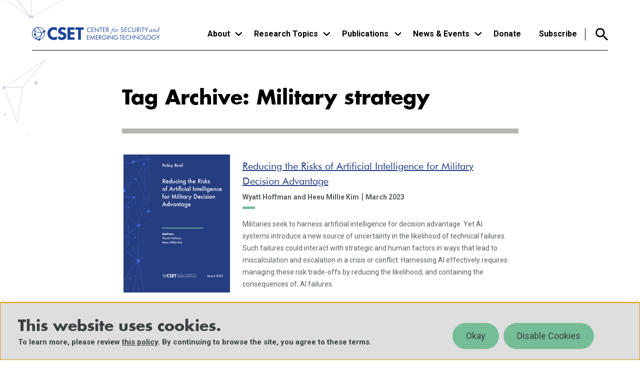

--- FILE ---
content_type: image/svg+xml
request_url: https://cset.georgetown.edu/wp-content/themes/cset/dist/images/pager-next.svg
body_size: -412
content:
<svg xmlns="http://www.w3.org/2000/svg" width="12" height="20" viewBox="0 0 12 20"><path fill="#000" fill-rule="nonzero" d="M0 17.65 7.417 10 0 2.35 2.283 0 12 10 2.283 20z"/></svg>

--- FILE ---
content_type: image/svg+xml
request_url: https://cset.georgetown.edu/wp-content/themes/cset/dist/images/youtube-hover.svg
body_size: -87
content:
<svg xmlns="http://www.w3.org/2000/svg" width="40" height="40" viewBox="0 0 40 40"><circle cx="20" cy="20" r="20" style="fill:#243e83"/><path d="M16.79 24.47c2.59-1.44 5.18-2.86 7.79-4.31l-7.73-4.33-.06 8.63m14.75 3.18c-.3.66-.77 1.12-1.36 1.46-.84.46-5.73.68-10.53.68-4.41 0-8.74-.19-9.75-.54-.94-.33-1.58-1-1.91-1.99-.81-2.44-.99-12.65.63-14.66.55-.69 1.26-1.09 2.1-1.18 1.92-.22 5.63-.33 9.29-.33 4.55 0 9.03.17 9.88.5.9.34 1.54.98 1.87 1.93.89 2.52.86 11.71-.22 14.13" style="fill:#fff"/></svg>

--- FILE ---
content_type: image/svg+xml
request_url: https://cset.georgetown.edu/wp-content/themes/cset/dist/images/bg-teal.svg
body_size: 1168
content:
<svg xmlns="http://www.w3.org/2000/svg" xmlns:xlink="http://www.w3.org/1999/xlink" width="217" height="282" viewBox="0 0 217 282"><defs><path id="a" d="M0 0h217v282H0z"/><path id="c" d="M.814.056h238.328v238.222H.814z"/></defs><g fill="none" fill-rule="evenodd"><mask id="b" fill="#fff"><use xlink:href="#a"/></mask><use xlink:href="#a" fill="#75BD99"/><g mask="url(#b)"><g transform="translate(-81 -48)"><mask id="d" fill="#fff"><use xlink:href="#c"/></mask><path fill="#5B9478" d="M86.323 5.339c-2.572.759-5.116 1.606-7.644 2.548-2.493.926-4.96 1.939-7.404 3.03a117 117 0 0 0-5.876 2.837 118.7 118.7 0 0 0-36.78 29.63 116 116 0 0 0-6.037 7.888C-9.836 97.644-5.352 162.131 36.024 203.494a119 119 0 0 0 6.213 5.777 118 118 0 0 0 9.81 7.652c15.376 10.741 32.735 17.423 50.588 20.067 2.998.442 5.997.775 9.006.985q2.778.2 5.554.266c3.47.089 6.945.016 10.41-.2 27.957-1.728 55.415-13.24 76.737-34.547 33.256-33.241 42.673-81.418 28.267-123.125q-.04-.107-.072-.205a117 117 0 0 0-3.57-9.047c-.365-.837-.753-1.667-1.14-2.499-5.682-12.077-13.514-23.396-23.485-33.368C172.45 3.372 126.812-6.594 86.322 5.339m111.22 36.71c10.264 10.26 18.052 22.065 23.378 34.675a142.3 142.3 0 0 1-48.836 20.016c-6.185-22.193-18.008-42.532-34.748-59.262-10.657-10.66-22.779-19.314-35.92-25.801 33.887-5.85 70.014 4.27 96.125 30.371M123.88 228.606c-5.488.184-10.98-.038-16.434-.67a199.6 199.6 0 0 1-17.471-22.947c.848-.333 1.69-.665 2.533-1.008 26.057-10.56 50.117-24.825 71.805-42.543-5.193 22.914-16.75 43.944-33.777 60.97a135 135 0 0 1-6.656 6.198M88.9 195.078c-1.357.543-2.71 1.074-4.062 1.601-17.565-30.056-26.943-64.337-26.943-100.072 0-4.222.15-8.421.404-12.604 24.87 16.466 54.018 25.308 84.531 25.308 7.438 0 14.788-.526 22.021-1.562a127 127 0 0 1 2.6 25.589c0 4.51-.244 8.987-.716 13.408-23.107 20.503-49.224 36.73-77.834 48.332m88.165-61.74c0-9.258-.93-18.377-2.738-27.246a151.8 151.8 0 0 0 39.985-14.355c-10.22 15.64-22.092 30.238-35.54 43.68-.581.586-1.174 1.162-1.767 1.744q.06-1.903.06-3.823M86.074 15.483c16.495 6.238 31.625 15.95 44.462 28.786 15.31 15.302 26.189 33.857 32.004 54.094-6.48.88-13.053 1.341-19.71 1.341-30.385 0-59.328-9.358-83.55-26.698 2.128-18.077 6.685-35.607 13.518-52.199a110 110 0 0 1 13.276-5.324M42.825 42.048a109.4 109.4 0 0 1 16.96-13.867 207 207 0 0 0-9.3 38 144 144 0 0 1-15.637-15.247 111 111 0 0 1 7.977-8.886m0 154.647C5.407 159.294.817 101.322 29.04 58.868a148 148 0 0 0 5.238 5.501A156 156 0 0 0 49.16 77.454a212 212 0 0 0-.88 19.153c0 27.08 5.143 53.474 15.28 78.46a207 207 0 0 0 12.128 24.963 269 269 0 0 1-21.583 6.488 109 109 0 0 1-11.279-9.823m21.837 16.915a276 276 0 0 0 16.102-5.175A204 204 0 0 0 92.62 225.16a108.6 108.6 0 0 1-27.958-11.551m132.88-16.915c-16.401 16.394-36.749 26.471-58.016 30.255 20.015-20.92 32.57-47.158 36.333-75.473a290 290 0 0 0 9.716-9.269c15.508-15.501 28.988-32.487 40.344-50.797 9.567 36.398.111 76.809-28.378 105.284" mask="url(#d)"/></g><path fill="#5B9478" d="M160.966 17.635c7.843 7.839 7.843 20.549 0 28.388-7.842 7.838-20.557 7.838-28.4 0-7.843-7.839-7.843-20.55 0-28.388 7.843-7.84 20.558-7.84 28.4 0M65.84 171.972c7.843 7.839 7.843 20.548 0 28.388-7.842 7.838-20.557 7.838-28.4 0-7.843-7.84-7.843-20.55 0-28.388 7.843-7.84 20.558-7.84 28.4 0"/></g></g></svg>

--- FILE ---
content_type: image/svg+xml
request_url: https://cset.georgetown.edu/wp-content/themes/cset/dist/images/github.svg
body_size: -154
content:
<svg xmlns="http://www.w3.org/2000/svg" width="39.98" height="40.16" viewBox="0 0 39.98 40.16"><circle cx="19.99" cy="19.99" r="19.99" style="fill:#75bd99"/><path d="M25.88 39.13c-.67-.01-.65-.72-.65-1.14v-5.48c.1-1.37-.39-2.72-1.35-3.69 4.45-.5 9.11-2.18 9.11-9.85.03-1.99-.7-3.91-2.05-5.36.61-1.72.54-3.61-.2-5.28 0 0-1.67-.54-5.48 2.04-3.27-.89-6.71-.89-9.98 0-3.82-2.58-5.49-2.04-5.49-2.04a7.14 7.14 0 0 0-.2 5.28 7.68 7.68 0 0 0-2.05 5.36c0 7.64 4.66 9.35 9.08 9.87-.73.71-1.17 1.65-1.25 2.67a4.28 4.28 0 0 1-5.82-1.65 4.2 4.2 0 0 0-3.05-2.07s-1.95-.01-.14 1.21c1.1.66 1.92 1.7 2.31 2.92 0 0 1.17 3.88 6.72 2.68v3.39c0 .37 0 1.39-.78 1.26 3.21 1.42 9.27 1.05 11.29-.11Z" style="fill:#fff"/></svg>

--- FILE ---
content_type: image/svg+xml
request_url: https://cset.georgetown.edu/wp-content/themes/cset/dist/images/linkedin-hover.svg
body_size: -85
content:
<svg xmlns="http://www.w3.org/2000/svg" width="40" height="40" viewBox="0 0 40 40"><circle cx="20" cy="20" r="20" style="fill:#243e83"/><path d="M32.29 22.95v8.56h-5.35v-8.03c.04-.87-.18-1.72-.63-2.46-.5-.67-1.31-1.03-2.14-.93a2.66 2.66 0 0 0-1.8.57c-.42.34-.75.77-.96 1.26-.07.18-.11.37-.13.56-.01.22-.01.44 0 .65v8.39h-5.35V16.54h5.35v2.18c.19-.29.41-.57.64-.82.29-.31.61-.58.96-.8.43-.26.89-.47 1.37-.61.6-.17 1.23-.25 1.85-.24.83 0 1.65.13 2.44.4.75.25 1.44.68 1.99 1.25.58.61 1.02 1.34 1.29 2.14.33.96.49 1.97.47 2.99M7.68 16.61h5.35v14.98H7.68zm2.66-7.27c.69-.03 1.36.24 1.83.74.45.51.7 1.16.71 1.84.01.69-.26 1.36-.75 1.84-.55.52-1.3.79-2.05.75-.74.04-1.47-.23-2.01-.75-.5-.48-.78-1.15-.77-1.84-.02-.71.28-1.39.82-1.85.62-.51 1.42-.77 2.23-.73" style="fill:#fff"/></svg>

--- FILE ---
content_type: image/svg+xml
request_url: https://cset.georgetown.edu/wp-content/themes/cset/dist/images/site-logo-blue.svg
body_size: 5334
content:
<svg xmlns="http://www.w3.org/2000/svg" xmlns:xlink="http://www.w3.org/1999/xlink" width="293" height="32" viewBox="0 0 293 32"><defs><path id="a" d="M0 31.448h292.526V0H0z"/></defs><g fill="none" fill-rule="evenodd" stroke="none"><path fill="#1B459C" d="M133.99 3.449a5.1 5.1 0 0 0-1.347-.962 4.4 4.4 0 0 0-1.784-.402c-2.386 0-4.153 1.921-4.153 4.308 0 2.806 2.278 4.216 4.169 4.216.697 0 1.38-.202 1.923-.48a4.7 4.7 0 0 0 1.192-.868v1.425a5.4 5.4 0 0 1-3.115 1.008c-3.068 0-5.348-2.324-5.348-5.316 0-3.084 2.31-5.379 5.41-5.379.62 0 1.814.078 3.053 1.023zM141.62 2.255h-4.216v3.069h4.092v1.085h-4.092v4.013h4.216v1.086h-5.362V1.17h5.362zM143.87 11.508V.736l8.06 8.447V1.17h1.147v10.803l-8.06-8.448v7.983zM158.444 2.255v9.253h-1.147V2.255h-2.51V1.17h6.168v1.085zM168.01 2.255h-4.216v3.069h4.092v1.085h-4.092v4.013h4.216v1.086h-5.362V1.17h5.362zM171.407 5.959h.728c1.426 0 2.279-.682 2.279-1.89 0-.575-.17-1.147-.821-1.52-.466-.263-.992-.294-1.489-.294h-.697zm.512-4.789c.696 0 1.735.047 2.51.573.605.404 1.132 1.194 1.132 2.294 0 1.581-1.039 2.744-2.603 2.853l3.285 4.617h-1.395l-3.147-4.525h-.294v4.525h-1.147V1.17zM182.377 6.052c-.078 0-.109-.046-.078-.154l.062-.264c.032-.11.063-.156.187-.156h1.348c.466-1.332.992-2.619 1.813-3.533.435-.496 1.287-1.054 2.295-1.054.899 0 1.395.543 1.395.915 0 .48-.31.712-.62.712-.496 0-.636-.278-.682-.62-.015-.155-.17-.449-.636-.449-1.441 0-2 2.294-2.51 4.03h1.503c.093 0 .124.046.093.185l-.077.28c-.016.092-.047.108-.171.108h-1.473c-.403 1.256-1.116 3.937-1.891 5.92-.945 2.419-2.046 4.14-3.704 4.14-.62 0-1.116-.42-1.116-.915 0-.356.263-.667.667-.667.449 0 .681.434.728.698.031.154.14.263.263.263.745 0 1.581-1.301 2.419-4.169l1.564-5.27zM191.183 6.641c.015-.48-.264-.868-.775-.868-.651 0-1.472.59-2.247 1.845-.527.836-.9 1.782-.9 2.51 0 .497.342.791.714.791 1.612 0 3.208-3.255 3.208-4.278m-4.572 3.023c0-1.953 1.473-4.604 3.534-4.604 1.038 0 1.658.76 1.658 1.814 0 1.704-1.349 4.79-3.596 4.79-.852 0-1.596-.822-1.596-2M192.998 11.508c-.108 0-.17-.063-.14-.14l.87-2.51c.278-.869.758-2.495.758-2.713 0-.14-.124-.232-.263-.232-.31 0-1.007.697-1.225.961-.031.047-.093.03-.124 0l-.155-.155c-.03-.03-.03-.078 0-.125.326-.48 1.256-1.534 2.31-1.534.31 0 .434.264.434.542.016.296-.248 1.163-.558 2.202l.078.03c.418-.868 1.658-2.774 2.526-2.774.45 0 .729.28.729.697 0 .404-.31.714-.605.714a.5.5 0 0 1-.387-.155c-.124-.124-.202-.186-.404-.186-.418 0-1.286 1.332-1.906 2.355-.186.296-.372.652-.605 1.35l-.51 1.564c-.031.109-.078.109-.202.109zM208.467 3.216a2.5 2.5 0 0 0-.604-.775c-.201-.155-.573-.357-1.162-.357-1.023 0-1.736.636-1.736 1.597 0 .403.109.636.388.898.31.31.696.481 1.084.652l.992.434c.605.264 1.163.543 1.596.976.528.527.745 1.132.745 1.875 0 1.907-1.411 3.178-3.271 3.178-.681 0-1.534-.14-2.247-.836-.511-.497-.822-1.21-.96-1.83l1.114-.31c.078.543.327 1.008.621 1.318.45.449.96.573 1.487.573 1.411 0 2.078-1.008 2.078-2.046 0-.465-.14-.867-.512-1.209-.294-.279-.698-.465-1.24-.713l-.93-.433c-.403-.187-.914-.403-1.38-.853-.449-.434-.712-.914-.712-1.69 0-1.597 1.224-2.666 2.899-2.666.635 0 1.146.124 1.657.466.42.279.776.697 1.008 1.146zM217.399 2.255h-4.217v3.069h4.092v1.085h-4.092v4.013h4.217v1.086h-5.363V1.17h5.363zM227.569 3.449a5.1 5.1 0 0 0-1.348-.962 4.4 4.4 0 0 0-1.784-.402c-2.386 0-4.152 1.921-4.152 4.308 0 2.806 2.277 4.216 4.168 4.216.698 0 1.38-.202 1.923-.48a4.7 4.7 0 0 0 1.193-.868v1.425a5.4 5.4 0 0 1-3.116 1.008c-3.068 0-5.347-2.324-5.347-5.316 0-3.084 2.31-5.379 5.41-5.379.62 0 1.814.078 3.053 1.023zM230.967 7.509c0 .868 0 1.813.822 2.511.418.357 1.131.589 1.705.589s1.286-.232 1.705-.589c.821-.697.821-1.642.821-2.511V1.17h1.147v6.65c0 .867-.093 1.704-.65 2.48-.62.852-1.706 1.394-3.023 1.394s-2.402-.542-3.022-1.394c-.558-.776-.651-1.613-.651-2.48V1.17h1.146zM241.138 5.959h.73c1.425 0 2.277-.682 2.277-1.89 0-.575-.17-1.147-.82-1.52-.466-.263-.993-.294-1.489-.294h-.698zm.512-4.789c.698 0 1.737.047 2.51.573.605.404 1.132 1.194 1.132 2.294 0 1.581-1.038 2.744-2.604 2.853l3.287 4.617h-1.396l-3.145-4.525h-.296v4.525h-1.146V1.17z"/><mask id="b" fill="#fff"><use xlink:href="#a"/></mask><path fill="#1B459C" d="M247.915 11.508h1.147V1.17h-1.147zM254.426 2.255v9.253h-1.148V2.255h-2.51V1.17h6.169v1.085zM261.14 7.06l-3.394-5.89h1.333l2.635 4.62 2.665-4.62h1.334l-3.426 5.89v4.448h-1.147zM273.463 7.757c.217-.449.372-.836.372-1.287 0-.417-.155-.914-.729-.914-1.425 0-3.084 3.27-3.084 4.744 0 .355.155.542.419.542.775 0 2.743-2.51 3.022-3.085m1.953-2.697c.063 0 .078.078.047.14-.296.635-1.085 2.774-1.163 3.022-.093.264-.744 2.185-.744 2.325s.078.186.17.186c.187 0 .977-.806 1.086-.945.046-.046.093-.078.124-.031l.138.154c.047.047.063.078.032.125-.17.31-1.519 1.627-2.402 1.627-.186 0-.326-.062-.326-.264 0-.232.155-.712.743-2.355l-.076-.032c-.651.992-2.217 2.651-3.317 2.651-.357 0-.837-.294-.837-.992 0-2.262 2.541-5.61 4.432-5.61.652 0 .946.278 1.101.526l.294-.418c.047-.062.094-.109.155-.109zM276.535 11.508c-.171 0-.202-.031-.171-.14l1.101-2.867c.371-.96.806-2.076.806-2.34 0-.155-.063-.263-.232-.263-.296 0-1.039.743-1.303 1.037-.046.047-.092.047-.154-.014l-.14-.14c-.062-.062-.078-.093-.031-.155.233-.28 1.379-1.566 2.496-1.566.356 0 .495.264.495.465 0 .48-.666 1.953-.79 2.31l.061.031c.466-.744 2.155-2.806 3.534-2.806.465 0 .776.233.776.636 0 .682-.357 1.488-.868 2.743-.42 1.023-.791 1.891-.791 2.139 0 .093.062.202.187.202.231 0 .914-.574 1.115-.791.062-.047.124-.03.17.03l.11.125c.061.062.077.093.015.171-.186.248-1.442 1.349-2.48 1.349-.202 0-.372-.078-.372-.31 0-.296.557-1.52 1.039-2.853.216-.604.774-1.89.774-2.231 0-.218-.109-.357-.387-.357-.605 0-2.14 1.426-2.822 2.526-.279.45-.526.853-.93 1.938l-.387 1.038c-.03.062-.062.093-.216.093zM288.085 8.75c.434-.59 1.008-1.566 1.008-2.171 0-.728-.326-1.023-.822-1.023-1.457 0-3.1 3.394-3.1 4.82 0 .326.232.497.45.497.65 0 1.844-1.272 2.464-2.124m1.828-7.177c-.123 0-.139-.063-.123-.108l.093-.326c.015-.062.046-.093.186-.093h1.906c.217 0 .248.155.186.28-.232.542-2.945 7.795-3.208 8.725-.14.48-.156.714.062.714.263 0 1.007-.714 1.085-.807.062-.047.123-.047.17.015l.156.156c.046.03.046.093 0 .155-.109.139-1.442 1.38-2.263 1.38-.249 0-.42-.079-.42-.357 0-.31.342-1.365.683-2.248l-.124-.03c-.76 1.208-2.217 2.634-3.27 2.634-.528 0-.993-.356-.993-1.023 0-1.225.868-3.069 2.14-4.324.496-.48 1.394-1.256 2.433-1.256.419 0 .713.202.977.512l1.192-3.395c.109-.294.032-.604-.387-.604zM131.35 19.528h-4.215v3.069h4.092v1.085h-4.092v4.014h4.216v1.085h-5.363V18.443h5.363zM132.717 28.781l1.72-10.911 3.969 8.725 4.045-8.741 1.611 10.927h-1.176l-.977-7.192-3.519 7.626-3.472-7.626-1.023 7.192zM151.446 19.528h-4.217v3.069h4.092v1.085h-4.092v4.014h4.217v1.085h-5.363V18.443h5.363zM154.316 23.232h.729c1.426 0 2.278-.682 2.278-1.89 0-.574-.17-1.148-.822-1.52-.465-.263-.991-.294-1.488-.294h-.697zm.511-4.788c.698 0 1.737.046 2.511.572.605.404 1.132 1.194 1.132 2.294 0 1.582-1.039 2.744-2.605 2.852l3.287 4.62h-1.396l-3.145-4.527h-.295v4.527h-1.147V18.444zM165.912 23.589h4.309v.248c0 1.147-.34 2.387-.992 3.27-.31.418-1.473 1.86-3.844 1.86-3.069 0-5.363-2.34-5.363-5.347s2.31-5.347 5.394-5.347c.993 0 2.154.247 3.162 1.023.465.356.899.82 1.194 1.224l-.853.775a5.5 5.5 0 0 0-.976-1.07c-.496-.402-1.272-.867-2.512-.867-2.495 0-4.231 1.875-4.231 4.277 0 2.82 2.248 4.247 4.2 4.247 1.38 0 2.574-.697 3.162-1.736.187-.325.388-.821.42-1.472h-3.07zM171.945 28.781h1.148V18.443h-1.148zM175.387 28.781V18.008l8.06 8.448v-8.013h1.147v10.803l-8.06-8.447v7.982zM192.224 23.589h4.308v.248c0 1.147-.34 2.387-.992 3.27-.31.418-1.472 1.86-3.844 1.86-3.068 0-5.362-2.34-5.362-5.347s2.31-5.347 5.394-5.347c.992 0 2.154.247 3.161 1.023.466.356.9.82 1.194 1.224l-.853.775a5.5 5.5 0 0 0-.975-1.07c-.497-.402-1.272-.867-2.511-.867-2.496 0-4.233 1.875-4.233 4.277 0 2.82 2.248 4.247 4.201 4.247 1.38 0 2.573-.697 3.161-1.736.187-.325.389-.821.42-1.472h-3.07zM204.055 19.528v9.253h-1.147v-9.253h-2.51v-1.085h6.168v1.085zM213.11 19.528h-4.217v3.069h4.092v1.085h-4.092v4.014h4.216v1.085h-5.362V18.443h5.362zM222.737 20.722a5.1 5.1 0 0 0-1.35-.961 4.4 4.4 0 0 0-1.781-.403c-2.387 0-4.154 1.922-4.154 4.308 0 2.806 2.279 4.217 4.17 4.217.697 0 1.379-.202 1.921-.481a4.7 4.7 0 0 0 1.194-.869v1.426a5.38 5.38 0 0 1-3.115 1.008c-3.07 0-5.348-2.325-5.348-5.316 0-3.085 2.31-5.378 5.41-5.378.62 0 1.813.077 3.053 1.023zM225.608 22.643h5.3v-4.2h1.148v10.339h-1.148v-5.054h-5.3v5.054h-1.147V18.443h1.147zM234.354 28.781V18.008l8.059 8.448v-8.013h1.147v10.803L235.5 20.8v7.982zM246.478 23.62c0 2.371 1.876 4.263 4.2 4.263s4.201-1.892 4.201-4.263-1.876-4.262-4.2-4.262-4.201 1.89-4.201 4.262m-1.178 0c0-3.085 2.402-5.347 5.378-5.347s5.379 2.262 5.379 5.347c0 3.069-2.387 5.346-5.379 5.346-2.99 0-5.378-2.277-5.378-5.346M258.944 18.443v9.253h2.851v1.085h-3.998V18.443zM263.068 23.62c0 2.371 1.875 4.263 4.2 4.263s4.2-1.892 4.2-4.263-1.875-4.262-4.2-4.262-4.2 1.89-4.2 4.262m-1.178 0c0-3.085 2.403-5.347 5.379-5.347s5.378 2.262 5.378 5.347c0 3.069-2.387 5.346-5.378 5.346s-5.38-2.277-5.38-5.346M279.72 23.589h4.308v.248c0 1.147-.34 2.387-.992 3.27-.31.418-1.473 1.86-3.844 1.86-3.068 0-5.363-2.34-5.363-5.347s2.31-5.347 5.394-5.347c.993 0 2.154.247 3.162 1.023.465.356.898.82 1.194 1.224l-.854.775a5.4 5.4 0 0 0-.976-1.07c-.496-.402-1.27-.867-2.51-.867-2.496 0-4.232 1.875-4.232 4.277 0 2.82 2.248 4.247 4.2 4.247 1.38 0 2.573-.697 3.162-1.736.187-.325.388-.821.418-1.472h-3.068zM287.954 24.333l-3.395-5.89h1.333l2.636 4.619 2.664-4.619h1.335l-3.426 5.89v4.448h-1.147zM57.08 28.165c-2.5 1.27-4.532 1.524-6.226 1.524-5.21 0-8.725-1.779-11.096-4.107-2.541-2.457-4.405-6.184-4.405-10.715 0-4.447 1.864-8.174 4.405-10.631C42.257 1.822 45.898.17 50.304.17c1.863 0 4.023.381 6.776 1.568v7.538c-1.44-1.525-3.6-3.007-6.607-3.007-2.372 0-4.278.762-5.76 2.202-1.567 1.525-2.668 3.812-2.668 6.522 0 2.922 1.186 4.998 2.457 6.226.592.593 2.625 2.371 6.098 2.371 1.694 0 3.98-.465 6.48-2.921zM74.738 7.709C72.62 5.803 70.8 5.676 69.994 5.676c-.889 0-1.99.127-2.752.974a2.53 2.53 0 0 0-.72 1.779c0 .677.212 1.186.635 1.567.677.635 1.651.89 3.557 1.61l2.118.804c1.229.466 2.753 1.1 3.854 2.16 1.652 1.567 2.076 3.6 2.076 5.251 0 2.922-1.017 5.464-2.5 6.988-2.498 2.627-6.14 2.88-8.004 2.88-2.033 0-3.812-.296-5.59-1.186-1.44-.72-3.092-2.032-4.15-3.091l3.387-4.658c.72.72 1.864 1.693 2.626 2.159 1.101.678 2.245 1.016 3.557 1.016.848 0 2.034-.169 2.965-.973.55-.466 1.016-1.229 1.016-2.288 0-.931-.38-1.524-.973-2.032-.763-.636-2.5-1.27-3.304-1.568l-2.33-.804c-1.312-.466-2.837-1.059-3.938-2.245-1.482-1.566-1.694-3.558-1.694-4.913 0-2.498.763-4.616 2.456-6.352C64.276.72 66.648.17 69.274.17c1.949 0 5.083.338 8.386 2.794zM97.329 6.311h-9.445v5.463h8.98v5.506h-8.98v6.269h9.445v5.505H81.362V.806H97.33zM111.969 6.311v22.743h-6.522V6.311h-6.141V.806h18.804V6.31zM24.316 24.317a13.47 13.47 0 0 1-7.185 3.75 16.65 16.65 0 0 0 4.5-9.353q.613-.559 1.203-1.149a35 35 0 0 0 4.998-6.295c1.185 4.51.013 9.518-3.516 13.047M7.858 26.412a34 34 0 0 0 1.994-.64q.68 1.071 1.468 2.072a13.4 13.4 0 0 1-3.462-1.432m-2.705-2.095C.518 19.682-.05 12.498 3.445 7.237a19 19 0 0 0 2.493 2.304 26 26 0 0 0-.11 2.373A25.75 25.75 0 0 0 9.224 24.73q-1.323.459-2.673.804a13.6 13.6 0 0 1-1.397-1.217m0-19.163a13.5 13.5 0 0 1 2.1-1.72 25.7 25.7 0 0 0-1.151 4.71 18 18 0 0 1-1.937-1.89q.459-.571.988-1.1m5.357-3.292a15.6 15.6 0 0 1 5.507 3.566 15.53 15.53 0 0 1 3.964 6.704q-1.205.165-2.442.166c-3.763 0-7.347-1.16-10.347-3.309.263-2.24.828-4.411 1.674-6.468a14 14 0 0 1 1.644-.659m11.27 14.604c0-1.148-.115-2.277-.338-3.377a18.8 18.8 0 0 0 4.952-1.778 33.8 33.8 0 0 1-4.403 5.412q-.106.108-.219.217.009-.237.009-.474m-10.921 7.65-.503.199a24.5 24.5 0 0 1-3.337-12.4q.001-.786.05-1.562a18.9 18.9 0 0 0 10.47 3.135q1.383 0 2.727-.193a15.7 15.7 0 0 1 .234 4.832 33.4 33.4 0 0 1-9.641 5.989m4.333 4.155q-1.021.034-2.036-.083a25 25 0 0 1-2.164-2.844q.158-.06.314-.124a34.5 34.5 0 0 0 8.893-5.272 15.5 15.5 0 0 1-4.183 7.555q-.4.4-.824.768m9.123-23.117a13.5 13.5 0 0 1 2.896 4.296 17.6 17.6 0 0 1-6.049 2.48 16.7 16.7 0 0 0-4.303-7.343 16.8 16.8 0 0 0-4.45-3.197c4.198-.725 8.672.529 11.906 3.764M10.54.604q-.477.142-.946.317-.464.172-.917.375-.369.165-.728.351A14.7 14.7 0 0 0 3.394 5.32q-.399.476-.748.978C-1.37 12.042-.814 20.034 4.31 25.159a14.7 14.7 0 0 0 1.984 1.664 14.67 14.67 0 0 0 7.382 2.609q.344.025.688.033.645.016 1.289-.025a14.68 14.68 0 0 0 9.505-4.28c4.119-4.12 5.285-10.09 3.501-15.258l-.009-.026c-.13-.378-.28-.753-.442-1.12q-.069-.156-.142-.31a14.7 14.7 0 0 0-2.908-4.135C21.209.36 15.556-.874 10.54.604" mask="url(#b)"/><path fill="#1B459C" d="M8.865 15.46a2.487 2.487 0 1 1-3.518 3.517 2.487 2.487 0 0 1 3.518-3.518M29.82 8.076a2.487 2.487 0 1 1-3.519 3.518 2.487 2.487 0 0 1 3.518-3.518M18.037 27.201a2.487 2.487 0 1 1-3.518 3.518 2.487 2.487 0 0 1 3.518-3.518" mask="url(#b)"/></g></svg>